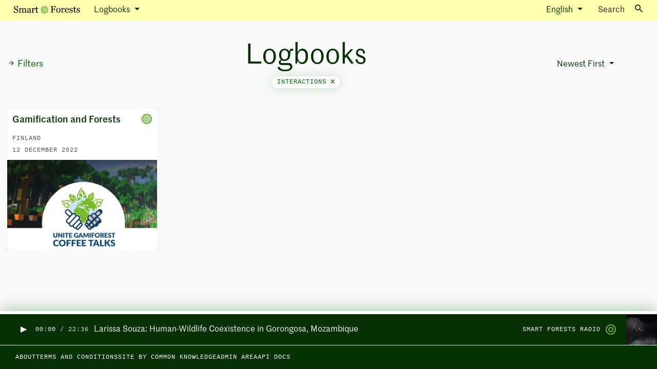

--- FILE ---
content_type: text/html; charset=utf-8
request_url: https://atlas.smartforests.net/en/logbooks/?filter=interactions
body_size: 12647
content:


<!DOCTYPE html>
<html class="no-js" lang="en">
    <head>
        <!-- Browser -->
        <script>document.documentElement.classList.remove('no-js')</script>
        <meta charset="utf-8" />
        <meta name="viewport" content="width=device-width, initial-scale=1" />

        <!-- SEO -->
        <link rel="shortcut icon" type="image/png" href="https://fra1.digitaloceanspaces.com/smartforests/img/favicon.png">
        




<title>Logbooks — Smart Forests Atlas</title>
<link rel="canonical" href="http://atlas.smartforests.net/en/logbooks/">
<meta name="description" content="A living archive and virtual fieldsite exploring how digital technologies are transforming forests." />







<meta property="og:title" content="Logbooks — Smart Forests Atlas" />
<meta property="og:description" content="A living archive and virtual fieldsite exploring how digital technologies are transforming forests." />
<meta property="og:image" content="https://fra1.digitaloceanspaces.com/smartforests/images/smart-forests-home.original.jpg" />
<meta property="og:site_name" content="Smart Forests Atlas" />
<meta property="og:url" content="http://atlas.smartforests.net/en/logbooks/" />
<meta property="og:type" content="website" />









<meta name="twitter:card" content="summary" />
<meta name="twitter:title" content="Logbooks — Smart Forests Atlas">
<meta name="twitter:image" content="https://fra1.digitaloceanspaces.com/smartforests/images/smart-forests-home.original.jpg">
<meta name="twitter:description" content="A living archive and virtual fieldsite exploring how digital technologies are transforming forests.">
<meta name="twitter:site" content="@planetarypraxis" />






        
        <!-- JS -->
        <script defer src="https://cdnjs.cloudflare.com/ajax/libs/jquery/3.1.1/jquery.min.js"></script>
        <script defer src="https://cdn.jsdelivr.net/npm/@hotwired/turbo@7.3.0/dist/turbo.es2017-umd.min.js"></script>
        <script defer src="https://cdn.jsdelivr.net/npm/bootstrap@5.0.1/dist/js/bootstrap.bundle.min.js" integrity="sha384-gtEjrD/SeCtmISkJkNUaaKMoLD0//ElJ19smozuHV6z3Iehds+3Ulb9Bn9Plx0x4" crossorigin="anonymous"></script>
        <script defer src="https://cdnjs.cloudflare.com/ajax/libs/lodash.js/4.17.19/lodash.min.js"></script>
        <script defer src="https://fra1.digitaloceanspaces.com/smartforests/js/filters.js"></script>
        <script defer src="https://fra1.digitaloceanspaces.com/smartforests/js/sidebar.js"></script>
        <script defer type="module" src="https://fra1.digitaloceanspaces.com/smartforests/js/tag_cloud.js"></script>
        
<!-- The script below is managed via cookie consent -->
<script type="text/plain" data-category="analytics">
  console.log('Initializing Posthog');

  const toolbarJSON = new URLSearchParams(window.location.hash.substring(1)).get(
    "__posthog"
  );
  if (toolbarJSON) {
    window.toolbarJSON = toolbarJSON;
  }

  !function(t,e){var o,n,p,r;e.__SV||(window.posthog=e,e._i=[],e.init=function(i,s,a){function g(t,e){var o=e.split(".");2==o.length&&(t=t[o[0]],e=o[1]),t[e]=function(){t.push([e].concat(Array.prototype.slice.call(arguments,0)))}}(p=t.createElement("script")).type="text/javascript",p.async=!0,p.src=s.api_host+"/static/array.js",(r=t.getElementsByTagName("script")[0]).parentNode.insertBefore(p,r);var u=e;for(void 0!==a?u=e[a]=[]:a="posthog",u.people=u.people||[],u.toString=function(t){var e="posthog";return"posthog"!==a&&(e+="."+a),t||(e+=" (stub)"),e},u.people.toString=function(){return u.toString(1)+".people (stub)"},o="capture identify alias people.set people.set_once set_config register register_once unregister opt_out_capturing has_opted_out_capturing opt_in_capturing reset isFeatureEnabled onFeatureFlags".split(" "),n=0;n<o.length;n++)g(u,o[n]);e._i.push([i,s,a])},e.__SV=1)}(document,window.posthog||[]);
  posthog.init("phc_3PiHLH3uXu9slhriSemQTebUtfo6z1SnuFaXUeaTifS", {
    api_host: "https://app.posthog.com",
    autocapture: true,
    loaded: (posthog) => {
      if ("False" == "True") {
        // Permanently opt out all devs from analytics, if they ever run the system in debug mode
        posthog.opt_out_capturing()
      }

      // Capture visits mediated by Turbo
      window.addEventListener('turbo:load', () => {
        posthog.capture('$pageview')
        if (window.toolbarJSON && !document.getElementById("__POSTHOG_TOOLBAR__")) {
          window.localStorage.removeItem("_postHogToolbarParams");
          window.posthog.loadToolbar(JSON.parse(window.toolbarJSON));
        }
      })
    }
  })
</script>


        <script src="https://fra1.digitaloceanspaces.com/smartforests/main-d76a9f2a82b425c2a3cd.js" defer></script>
        
    <script defer
            src="https://unpkg.com/infinite-scroll@3/dist/infinite-scroll.pkgd.min.js"></script>
    <script defer
            src="https://cdn.jsdelivr.net/npm/masonry-layout@4/dist/masonry.pkgd.min.js"
            crossorigin="anonymous"></script>
    <script defer src="https://fra1.digitaloceanspaces.com/smartforests/js/masonry.js"></script>

        <title>Logbooks — Smart Forests Atlas</title>

        
        <!-- CSS -->
        <link href="https://fra1.digitaloceanspaces.com/smartforests/main-3f65d3e0225c96886e51.css" rel="stylesheet" defer/>
        <link rel="preconnect" href="https://fonts.gstatic.com">
        <link href="https://fonts.googleapis.com/css2?family=Bitter:wght@300&family=Open+Sans:ital,wght@0,400;0,700;1,400&display=swap" rel="stylesheet">
        <link href="https://cdn.jsdelivr.net/gh/orestbida/cookieconsent@3.0.1/dist/cookieconsent.css" rel="stylesheet">
        
        
    </head>

    <body class="min-vh-100   app-logbooks model-logbookindexpage ">
        
        <script id="routing_configuration" type="application/json">"http://atlas.smartforests.net/en/logbooks/"</script>
        <script type="application/json" id="model-info">
          { 
            "app_label": "logbooks",
            "model": "logbookindexpage",
            "page_id": "213"
          }
        </script>
        
        <script type="application/javascript">
          window.LANGUAGE_CODE = ("en" || "en").split('-')[0]
        </script>
        <div id='wagtailuserbar-data-turbo-permanent-wrapper' data-turbo-permanent>
          
        </div>
        
          
            

<button class="text-white btn btn-link d-none featured-episode" title="Play episode: Larissa Souza: Human-Wildlife Coexistence in Gorongosa, Mozambique" type="button" aria-controls="radioPlayer"  data-smartforests-should-preload-episode  data-smartforests-radio-play-button data-smartforests-audio="https://fra1.digitaloceanspaces.com/smartforests/media/Smart_Forest_Radio_-_Larissa_Souza.mp3" data-smartforests-page-url="/en/radio/larissa-souza/" data-smartforests-owner="" data-smartforests-last-published-at="10/29/2025" data-smartforests-title="Larissa Souza: Human-Wildlife Coexistence in Gorongosa, Mozambique" data-smartforests-image="https://fra1.digitaloceanspaces.com/smartforests/original_images/GorongosaNationalPark_HumanWildlifeCoexistence_crop.png">
    
    <img class="play-button" style="width: 20px" src="https://fra1.digitaloceanspaces.com/smartforests/img/button-play-dark.svg" alt="Play episode: Larissa Souza: Human-Wildlife Coexistence in Gorongosa, Mozambique"/>
    <img class="pause-button d-none" style="width: 20px" src="https://fra1.digitaloceanspaces.com/smartforests/img/button-pause-dark.svg" alt="Pause episode: Larissa Souza: Human-Wildlife Coexistence in Gorongosa, Mozambique"/>
    
</button>


          
        

        <div
        class="offcanvas offcanvas-end d-flex flex-column h-100 overflow-auto"
        tabindex="-1"
        id="tagpanel-offcanvas"
        aria-labelledby="offcanvasLabel"
        data-bs-scroll="true"
        data-bs-backdrop="false"
        data-turbo-permanent
        >
            <turbo-frame id="tagpanel-turboframe" target="_top"  class="d-flex flex-column h-100">
              <!-- Default HTML -->
              <div class="offcanvas-header text-dark-green">
                <div>
                  <div class="microcopy-small">
                    Tag
                  </div>
              
                  <h5 class="offcanvas-title text-capitalize text-reset fw-bold mt-1" id="offcanvasLabel">
                    Loading...
                  </h5>
                </div>
                
                <button type="button" class="btn-close text-reset" data-bs-dismiss="offcanvas" aria-label='Close'></button>
              </div>
            </turbo-frame>
        </div>

        
          
            

<nav class="navbar py-0 fixed-top navbar-expand-lg navbar-light bg-faded-yellow">
    <div class="container-fluid">
        <!-- Mobile logo -->
        <div class="mobile-menu-wrapper d-flex justify-content-between">
        <a class="d-flex d-lg-none navbar-brand text-black fw-normal text-decoration-none align-items-center" href="/en/">
            <div class="d-flex align-items-center">
                <img src="https://fra1.digitaloceanspaces.com/smartforests/img/smart-forests-logo.svg" />
            </div>
        </a>

        <!-- Mobile right-side hamburger icon -->
        <button class="navbar-toggler fs-6 border-0 pe-0" type="button" data-bs-toggle="collapse" data-bs-target="#navbarSupportedContent" aria-controls="navbarSupportedContent" aria-expanded="false" aria-label='Toggle navigation'>
            <span class="navbar-toggler-icon"></span>
        </button>
      </div>
        <!-- All dropdowns -->
        <div class="collapse navbar-collapse mx-n3 mx-lg-0" id="navbarSupportedContent">
          <ul class="navbar-nav me-auto align-items-center w-100">
              <!-- Mobile menu items -->
              <li class="nav-item d-lg-none border-bottom border-soft-green p-2 w-100">
                  <a class="text-dark-green text-decoration-none d-flex justify-content-between align-items-center px-2" href="/en/logbooks/">
                      <span>Logbooks</span>
                      <img src="https://fra1.digitaloceanspaces.com/smartforests/img/logbooks.svg" />
                  </a>
              </li>
              <li class="nav-item d-lg-none border-bottom border-soft-green p-2 w-100">
                <a class="text-dark-green text-decoration-none d-flex justify-content-between align-items-center px-2" href="/en/stories/">
                    <span>Stories</span>
                    <img src="https://fra1.digitaloceanspaces.com/smartforests/img/stories.svg" />
                </a>
              </li>
              <li class="nav-item d-lg-none border-bottom border-soft-green p-2 w-100">
                <a class="text-dark-green text-decoration-none d-flex justify-content-between align-items-center px-2" href="/en/map/">
                  <span>Map</span>
                  <img src="https://fra1.digitaloceanspaces.com/smartforests/img/map.svg" />
                </a>
              </li>
              <li class="nav-item d-lg-none border-bottom border-soft-green p-2 w-100">
                  <a class="text-dark-green text-decoration-none d-flex justify-content-between align-items-center px-2" href="/en/radio/">
                    <span>Radio</span>
                    <img src="https://fra1.digitaloceanspaces.com/smartforests/img/radio.svg" />
                  </a>
              </li>
              <li class="nav-item d-lg-none border-bottom border-soft-green p-2 w-100">
                  <a class="text-dark-green text-decoration-none d-flex justify-content-between align-items-center px-2" href="/en/contributors/">
                    <span>Contributors</span>
                  </a>
              </li>
              <li class="nav-item d-lg-none p-2 text-truncate border-bottom border-soft-green overflow-hidden w-100">
                  
                  <a class="text-dark-green text-decoration-none d-flex justify-content-between align-items-center px-2" href="/en/about/">
                      About
                  </a>
                  
              </li>
              <!-- Language picker -->
              
              
              <li class="nav-item dropdown d-lg-none w-100">
                <span data-bs-toggle="dropdown" class='
                  dropdown-toggle bg-white shadow-none
                  px-3 py-2
                  text-dark-green text-decoration-none d-flex justify-content-between align-items-center px-2
                  border-bottom border-soft-green
                '>
                  
                  English
                </span>
                <ul class="submenu dropdown-menu p-0 border-0">
                  
                    
                      
                      <li class='fs-body-text dropdown-item border-bottom border-soft-green px-3 py-2 w-100'>
                        
                        <a rel="alternate" hreflang="" href="/pt/diarios-de-bordo/?filter=interaccoes" data-turbo="false">
                          <span>Português (Portuguese)</span>
                        </a>
                      </li>
                    
                  
                    
                      
                      <li class='fs-body-text dropdown-item border-bottom border-soft-green px-3 py-2 w-100'>
                        
                        <a rel="alternate" hreflang="" href="/es/bitacoras/?filter=interacciones" data-turbo="false">
                          <span>Español (Spanish)</span>
                        </a>
                      </li>
                    
                  
                    
                      
                      <li class='fs-body-text dropdown-item border-bottom border-soft-green px-3 py-2 w-100'>
                        
                        <a rel="alternate" hreflang="" href="/fr/journaux-de-bord/?filter=interactions" data-turbo="false">
                          <span>Français (French)</span>
                        </a>
                      </li>
                    
                  
                    
                      
                      <li class='fs-body-text dropdown-item border-bottom border-soft-green px-3 py-2 w-100'>
                        
                        <a rel="alternate" hreflang="" href="/id/buku-catatan/?filter=interaksi" data-turbo="false">
                          <span>Bahasa Indonesia (Indonesian)</span>
                        </a>
                      </li>
                    
                  
                    
                      
                      <li class='fs-body-text dropdown-item border-bottom border-soft-green px-3 py-2 w-100'>
                        
                        <a rel="alternate" hreflang="" href="/hi/logbooks/?filter=interactions" data-turbo="false">
                          <span>हिंदी (Hindi)</span>
                        </a>
                      </li>
                    
                  
                </ul>
              </li>
              
              
              <!--  -->
              <li class="nav-item d-lg-none border-bottom border-soft-green p-2 w-100">
                  <a class="text-dark-green fs-body-text text-decoration-none px-2 d-flex justify-content-between align-items-center" href="#" data-bs-toggle="modal" data-bs-target="#searchToggle" aria-controls="searchToggle" aria-expanded="false" aria-label="Toggle search">
                    Search <i class="ms-2 icon icon-13 bg-dark icon-search"></i>
                  </a>
              </li>
              <!-- Desktop nav dropdown -->
              <li class="container-fluid d-none d-lg-block">
                  <div class='row'>
                    <!-- Left hand segment of desktop nav -->
                    <div class='
                      col col-3 d-flex align-items-center
                    '>
                      <!-- Desktop logo -->
                      <a class="navbar-brand text-black fw-normal text-decoration-none" href="/en/">
                          <img src="https://fra1.digitaloceanspaces.com/smartforests/img/smart-forests-logo.svg" />
                      </a>
                      <!-- Dropdown button -->
                      <div class='dropdown dropdown-fixed-width'>
                        <a class="
                          dropdown-toggle
                          fw-normal nav-link text-dark-green
                        " href="#"
                          id="navbarDropdown"
                          role="button"
                          data-bs-toggle="dropdown"
                          aria-expanded="false"
                        >
                          
                            Logbooks
                          
                        </a>
                        <!-- Dropdown items -->
                        <ul class="dropdown-menu border-0 fs-body-text mt-0 bg-off-white shadow-sm" aria-labelledby="navbarDropdown">
                          <li>
                            <a class="dropdown-item text-dark-green d-flex justify-content-between align-items-center" href="/en/logbooks/">
                                <span>Logbooks</span>
                                <img src="https://fra1.digitaloceanspaces.com/smartforests/img/logbooks.svg" />
                            </a>
                          </li>
                          <li>
                              <a class="dropdown-item text-dark-green d-flex justify-content-between align-items-center" href="/en/stories/">
                                  <span>Stories</span>
                                  <img src="https://fra1.digitaloceanspaces.com/smartforests/img/stories.svg" />
                              </a>
                          </li>
                          <li>
                              <a class="dropdown-item text-dark-green d-flex justify-content-between align-items-center" href="/en/map/">
                                <span>Map</span>
                                <img src="https://fra1.digitaloceanspaces.com/smartforests/img/map.svg" />
                              </a>
                          </li>
                          <li>
                              <a class="dropdown-item text-dark-green d-flex justify-content-between align-items-center" href="/en/radio/">
                                <span>Radio</span>
                                <img src="https://fra1.digitaloceanspaces.com/smartforests/img/radio.svg" />
                              </a>
                          </li>
                          <li>
                              <a class="dropdown-item text-dark-green d-flex justify-content-between align-items-center" href="/en/contributors/">
                                <span>Contributors</span>
                              </a>
                          </li>
                          
                            <li><a class="dropdown-item text-dark-green" href="/en/about/">About</a></li>
                          
                        </ul>
                      </div>
                    </div>
                    <!-- Middle section for page title -->
                    <div class='col col-5 d-flex align-items-center ps-0'>
                      
                      
                      
                    </div>  
                    <!-- Right hand section for other links -->
                    <div class='col col-4 d-flex align-items-center justify-content-end'>
                      
                      
                      <!-- Language picker -->
                      <div class="dropdown me-3">
                        <a class="fw-normal nav-link dropdown-toggle text-dark-green" href="#" id="languageSelector" role="button" data-bs-toggle="dropdown" aria-expanded="false">
                          
                          English
                        </a>
                        <ul class="dropdown-menu border-0 mt-0 bg-off-white shadow-sm" aria-labelledby="languageSelector" style="left:auto;right:0">
                          
                            
                              
                              <li>
                                
                                <a rel="alternate" hreflang="" href="/pt/diarios-de-bordo/?filter=interaccoes" class="dropdown-item text-dark-green d-flex justify-content-between align-items-center" data-turbo="false">
                                  <span>Português (Portuguese)</span>
                                </a>
                              </li>
                            
                          
                            
                              
                              <li>
                                
                                <a rel="alternate" hreflang="" href="/es/bitacoras/?filter=interacciones" class="dropdown-item text-dark-green d-flex justify-content-between align-items-center" data-turbo="false">
                                  <span>Español (Spanish)</span>
                                </a>
                              </li>
                            
                          
                            
                              
                              <li>
                                
                                <a rel="alternate" hreflang="" href="/fr/journaux-de-bord/?filter=interactions" class="dropdown-item text-dark-green d-flex justify-content-between align-items-center" data-turbo="false">
                                  <span>Français (French)</span>
                                </a>
                              </li>
                            
                          
                            
                              
                              <li>
                                
                                <a rel="alternate" hreflang="" href="/id/buku-catatan/?filter=interaksi" class="dropdown-item text-dark-green d-flex justify-content-between align-items-center" data-turbo="false">
                                  <span>Bahasa Indonesia (Indonesian)</span>
                                </a>
                              </li>
                            
                          
                            
                              
                              <li>
                                
                                <a rel="alternate" hreflang="" href="/hi/logbooks/?filter=interactions" class="dropdown-item text-dark-green d-flex justify-content-between align-items-center" data-turbo="false">
                                  <span>हिंदी (Hindi)</span>
                                </a>
                              </li>
                            
                          
                        </ul>
                      </div>
                      
                      
                      <!-- -->
                      <button class="btn p-0 text-nowrap fs-body-text" type="button" data-bs-toggle="modal" data-bs-target="#searchToggle" aria-controls="searchToggle" aria-expanded="false" aria-label="Toggle search">
                        Search<i class="ms-3 icon bg-dark icon-search"></i>
                      </button>
                  </div>
              </li>
          </ul>
      </div>
    </div>
</nav>
<form data-turbo-cache="false" data-bs-backdrop="false" data-autofocus-show="1" class="modal fade" id="searchToggle" tabindex="-1" aria-labelledby="searchModalLabel" aria-hidden="true">
  <div class="modal-dialog">
      <div class="modal-content">
          <div class="modal-body bg-darkgrey red-shadow">
              <h5 id="searchModalLabel" class="modal-title sr-only">
                  Search
              </h5>
              <div class="input-group input-group-focus">
                  <input id="search-box" name="query" tabindex="1" autofocus="" class="form-control border-start-0 text-naturalcase heading-medium" autocapitalize="off" autocomplete="off" aria-label="Search">
                  <button type="button" class="input-group-text bg-white d-flex align-items-center justify-content-center p3">
                      <i class="icon icon-search icon-2 bg-dark-green"></i>
                  </button>
                  <button type="button" class="input-group-text bg-white d-flex align-items-center justify-content-center p3">
                      <i class="icon icon-close icon-2 bg-dark-green"></i>
                  </button>
              </div>
          </div>
          <div class="modal-body p-0">
              <turbo-frame id="search-results" target="_top"></turbo-frame>
              <!-- "Loading" copy for search results box-->
              <div id="search-results-loading" style="display:none">
                  Loading...
              </div>
          </div>
      </div>
  </div>
</form>
            <div class='mb-5'>
              <!-- Spacer for the floating header -->
            </div>
          

          <div class='flex-grow filter-page'>
          
    <!-- Filter sidepanel --> 
        <div id='filters'
             class="offcanvas offcanvas-start"
             tabindex="-1"
             aria-labelledby="offcanvasLabel">
            <div class="offcanvas-header d-flex align-items-center justify-content-end cursor-pointer"
                 data-bs-dismiss="offcanvas">
                <svg class='d-inline-block'
                     width="15"
                     height="15"
                     viewBox="0 0 14 14"
                     fill="none"
                     xmlns="http://www.w3.org/2000/svg">
                    <path d="M7.00033 2.33334L7.82283 3.15584L4.56783 6.41668H11.667V7.58334H4.56783L7.82283 10.8442L7.00033 11.6667L2.33366 7.00001L7.00033 2.33334Z" fill="#043003"/>
                </svg>
                <!-- TODO: fix this bug properly (remove the onclick hack) -->
                <!-- Problem: selecting a filter then going back breaks the offcanvas show/hide buttons -->
                <a class="offcanvas-title d-inline-block ms-2" id="offcanvasLabel"
                    onclick="$('.offcanvas').removeClass('show');$('.modal-backdrop').remove()"
                >Filters</a>
            </div>
            <div class="offcanvas-body">
                <div class="p-3">
                    <h3 class="fw-bold">Tags</h3>
                    


  <h4 class="text-uppercase fw-normal font-monospace fs-7 mb-0">5</h4>
  <div class="font-monospace pb-3 fs-7">
    
      <div>
        <a
          class="mb-1 filter-tag "
          href="?filter=5g"
          data-filter-tag="5g"
        >
          5G
        </a>
      </div>
    
  </div>

  <h4 class="text-uppercase fw-normal font-monospace fs-7 mb-0">a</h4>
  <div class="font-monospace pb-3 fs-7">
    
      <div>
        <a
          class="mb-1 filter-tag "
          href="?filter=acoustics"
          data-filter-tag="acoustics"
        >
          acoustics
        </a>
      </div>
    
      <div>
        <a
          class="mb-1 filter-tag "
          href="?filter=afforestation"
          data-filter-tag="afforestation"
        >
          afforestation
        </a>
      </div>
    
      <div>
        <a
          class="mb-1 filter-tag "
          href="?filter=agriculture"
          data-filter-tag="agriculture"
        >
          agriculture
        </a>
      </div>
    
      <div>
        <a
          class="mb-1 filter-tag "
          href="?filter=agro-forestry"
          data-filter-tag="agro-forestry"
        >
          agro-forestry
        </a>
      </div>
    
      <div>
        <a
          class="mb-1 filter-tag "
          href="?filter=alert"
          data-filter-tag="alert"
        >
          alert
        </a>
      </div>
    
      <div>
        <a
          class="mb-1 filter-tag "
          href="?filter=algorithm"
          data-filter-tag="algorithm"
        >
          algorithm
        </a>
      </div>
    
      <div>
        <a
          class="mb-1 filter-tag "
          href="?filter=anti-colonial"
          data-filter-tag="anti-colonial"
        >
          anti-colonial
        </a>
      </div>
    
      <div>
        <a
          class="mb-1 filter-tag "
          href="?filter=anti-poaching"
          data-filter-tag="anti-poaching"
        >
          anti-poaching
        </a>
      </div>
    
      <div>
        <a
          class="mb-1 filter-tag "
          href="?filter=app"
          data-filter-tag="app"
        >
          app
        </a>
      </div>
    
      <div>
        <a
          class="mb-1 filter-tag "
          href="?filter=art"
          data-filter-tag="art"
        >
          art
        </a>
      </div>
    
      <div>
        <a
          class="mb-1 filter-tag "
          href="?filter=artificial-intelligence"
          data-filter-tag="artificial-intelligence"
        >
          artificial intelligence
        </a>
      </div>
    
      <div>
        <a
          class="mb-1 filter-tag "
          href="?filter=augmented-reality"
          data-filter-tag="augmented-reality"
        >
          augmented reality
        </a>
      </div>
    
      <div>
        <a
          class="mb-1 filter-tag "
          href="?filter=automation"
          data-filter-tag="automation"
        >
          automation
        </a>
      </div>
    
  </div>

  <h4 class="text-uppercase fw-normal font-monospace fs-7 mb-0">A</h4>
  <div class="font-monospace pb-3 fs-7">
    
      <div>
        <a
          class="mb-1 filter-tag "
          href="?filter=amazon-rainforest"
          data-filter-tag="amazon-rainforest"
        >
          Amazon rainforest
        </a>
      </div>
    
      <div>
        <a
          class="mb-1 filter-tag "
          href="?filter=anthropocene"
          data-filter-tag="anthropocene"
        >
          Anthropocene
        </a>
      </div>
    
      <div>
        <a
          class="mb-1 filter-tag "
          href="?filter=atlantic-forest"
          data-filter-tag="atlantic-forest"
        >
          Atlantic Forest
        </a>
      </div>
    
  </div>

  <h4 class="text-uppercase fw-normal font-monospace fs-7 mb-0">b</h4>
  <div class="font-monospace pb-3 fs-7">
    
      <div>
        <a
          class="mb-1 filter-tag "
          href="?filter=big-data"
          data-filter-tag="big-data"
        >
          big data
        </a>
      </div>
    
      <div>
        <a
          class="mb-1 filter-tag "
          href="?filter=big-tech"
          data-filter-tag="big-tech"
        >
          big tech
        </a>
      </div>
    
      <div>
        <a
          class="mb-1 filter-tag "
          href="?filter=bioacoustics"
          data-filter-tag="bioacoustics"
        >
          bioacoustics
        </a>
      </div>
    
      <div>
        <a
          class="mb-1 filter-tag "
          href="?filter=biodiversity"
          data-filter-tag="biodiversity"
        >
          biodiversity
        </a>
      </div>
    
      <div>
        <a
          class="mb-1 filter-tag "
          href="?filter=blockchain"
          data-filter-tag="blockchain"
        >
          blockchain
        </a>
      </div>
    
      <div>
        <a
          class="mb-1 filter-tag "
          href="?filter=building-dialogues"
          data-filter-tag="building-dialogues"
        >
          building dialogues
        </a>
      </div>
    
  </div>

  <h4 class="text-uppercase fw-normal font-monospace fs-7 mb-0">B</h4>
  <div class="font-monospace pb-3 fs-7">
    
      <div>
        <a
          class="mb-1 filter-tag "
          href="?filter=brood-x"
          data-filter-tag="brood-x"
        >
          Brood X
        </a>
      </div>
    
      <div>
        <a
          class="mb-1 filter-tag "
          href="?filter=bujang-raba"
          data-filter-tag="bujang-raba"
        >
          Bujang Raba
        </a>
      </div>
    
  </div>

  <h4 class="text-uppercase fw-normal font-monospace fs-7 mb-0">c</h4>
  <div class="font-monospace pb-3 fs-7">
    
      <div>
        <a
          class="mb-1 filter-tag "
          href="?filter=cacao"
          data-filter-tag="cacao"
        >
          cacao
        </a>
      </div>
    
      <div>
        <a
          class="mb-1 filter-tag "
          href="?filter=camera-traps"
          data-filter-tag="camera-traps"
        >
          camera traps
        </a>
      </div>
    
      <div>
        <a
          class="mb-1 filter-tag "
          href="?filter=carbon"
          data-filter-tag="carbon"
        >
          carbon
        </a>
      </div>
    
      <div>
        <a
          class="mb-1 filter-tag "
          href="?filter=carbon-markets"
          data-filter-tag="carbon-markets"
        >
          carbon markets
        </a>
      </div>
    
      <div>
        <a
          class="mb-1 filter-tag "
          href="?filter=carbon-monitoring"
          data-filter-tag="carbon-monitoring"
        >
          carbon monitoring
        </a>
      </div>
    
      <div>
        <a
          class="mb-1 filter-tag "
          href="?filter=carbon-offset"
          data-filter-tag="carbon-offset"
        >
          carbon offset
        </a>
      </div>
    
      <div>
        <a
          class="mb-1 filter-tag "
          href="?filter=certification"
          data-filter-tag="certification"
        >
          certification
        </a>
      </div>
    
      <div>
        <a
          class="mb-1 filter-tag "
          href="?filter=changing-climates"
          data-filter-tag="changing-climates"
        >
          changing climates
        </a>
      </div>
    
      <div>
        <a
          class="mb-1 filter-tag "
          href="?filter=cicadas"
          data-filter-tag="cicadas"
        >
          cicadas
        </a>
      </div>
    
      <div>
        <a
          class="mb-1 filter-tag "
          href="?filter=citizen-engagement"
          data-filter-tag="citizen-engagement"
        >
          citizen engagement
        </a>
      </div>
    
      <div>
        <a
          class="mb-1 filter-tag "
          href="?filter=citizen-science"
          data-filter-tag="citizen-science"
        >
          citizen science
        </a>
      </div>
    
      <div>
        <a
          class="mb-1 filter-tag "
          href="?filter=climate-change"
          data-filter-tag="climate-change"
        >
          climate change
        </a>
      </div>
    
      <div>
        <a
          class="mb-1 filter-tag "
          href="?filter=climate-emergency"
          data-filter-tag="climate-emergency"
        >
          climate emergency
        </a>
      </div>
    
      <div>
        <a
          class="mb-1 filter-tag "
          href="?filter=climate-politics"
          data-filter-tag="climate-politics"
        >
          climate politics
        </a>
      </div>
    
      <div>
        <a
          class="mb-1 filter-tag "
          href="?filter=climate-smart-forestry"
          data-filter-tag="climate-smart-forestry"
        >
          climate-smart forestry
        </a>
      </div>
    
      <div>
        <a
          class="mb-1 filter-tag "
          href="?filter=collaborations"
          data-filter-tag="collaborations"
        >
          collaborations
        </a>
      </div>
    
      <div>
        <a
          class="mb-1 filter-tag "
          href="?filter=collectivities"
          data-filter-tag="collectivities"
        >
          collectivities
        </a>
      </div>
    
      <div>
        <a
          class="mb-1 filter-tag "
          href="?filter=communication"
          data-filter-tag="communication"
        >
          communication
        </a>
      </div>
    
      <div>
        <a
          class="mb-1 filter-tag "
          href="?filter=community-forests"
          data-filter-tag="community-forests"
        >
          community forests
        </a>
      </div>
    
      <div>
        <a
          class="mb-1 filter-tag "
          href="?filter=community-knowledge"
          data-filter-tag="community-knowledge"
        >
          community knowledge
        </a>
      </div>
    
      <div>
        <a
          class="mb-1 filter-tag "
          href="?filter=community-practices"
          data-filter-tag="community-practices"
        >
          community practices
        </a>
      </div>
    
      <div>
        <a
          class="mb-1 filter-tag "
          href="?filter=community-programmes"
          data-filter-tag="community-programmes"
        >
          community programmes
        </a>
      </div>
    
      <div>
        <a
          class="mb-1 filter-tag "
          href="?filter=community-based-carbon"
          data-filter-tag="community-based-carbon"
        >
          community-based carbon
        </a>
      </div>
    
      <div>
        <a
          class="mb-1 filter-tag "
          href="?filter=community-led-carbon"
          data-filter-tag="community-led-carbon"
        >
          community-led carbon
        </a>
      </div>
    
      <div>
        <a
          class="mb-1 filter-tag "
          href="?filter=community-led-systems_1"
          data-filter-tag="community-led-systems_1"
        >
          community-led systems
        </a>
      </div>
    
      <div>
        <a
          class="mb-1 filter-tag "
          href="?filter=condor"
          data-filter-tag="condor"
        >
          condor
        </a>
      </div>
    
      <div>
        <a
          class="mb-1 filter-tag "
          href="?filter=conservation"
          data-filter-tag="conservation"
        >
          conservation
        </a>
      </div>
    
      <div>
        <a
          class="mb-1 filter-tag "
          href="?filter=conservation-grazing"
          data-filter-tag="conservation-grazing"
        >
          conservation grazing
        </a>
      </div>
    
      <div>
        <a
          class="mb-1 filter-tag "
          href="?filter=cosmopolitics"
          data-filter-tag="cosmopolitics"
        >
          cosmopolitics
        </a>
      </div>
    
      <div>
        <a
          class="mb-1 filter-tag "
          href="?filter=creativity"
          data-filter-tag="creativity"
        >
          creativity
        </a>
      </div>
    
      <div>
        <a
          class="mb-1 filter-tag "
          href="?filter=cryptocurrency"
          data-filter-tag="cryptocurrency"
        >
          cryptocurrency
        </a>
      </div>
    
  </div>

  <h4 class="text-uppercase fw-normal font-monospace fs-7 mb-0">C</h4>
  <div class="font-monospace pb-3 fs-7">
    
      <div>
        <a
          class="mb-1 filter-tag "
          href="?filter=cambridge"
          data-filter-tag="cambridge"
        >
          Cambridge
        </a>
      </div>
    
      <div>
        <a
          class="mb-1 filter-tag "
          href="?filter=cerrado"
          data-filter-tag="cerrado"
        >
          Cerrado
        </a>
      </div>
    
      <div>
        <a
          class="mb-1 filter-tag "
          href="?filter=chile"
          data-filter-tag="chile"
        >
          Chile
        </a>
      </div>
    
      <div>
        <a
          class="mb-1 filter-tag "
          href="?filter=cop27"
          data-filter-tag="cop27"
        >
          COP27
        </a>
      </div>
    
      <div>
        <a
          class="mb-1 filter-tag "
          href="?filter=cop28"
          data-filter-tag="cop28"
        >
          COP28
        </a>
      </div>
    
  </div>

  <h4 class="text-uppercase fw-normal font-monospace fs-7 mb-0">d</h4>
  <div class="font-monospace pb-3 fs-7">
    
      <div>
        <a
          class="mb-1 filter-tag "
          href="?filter=data-science"
          data-filter-tag="data-science"
        >
          data science
        </a>
      </div>
    
      <div>
        <a
          class="mb-1 filter-tag "
          href="?filter=data-sovereignty"
          data-filter-tag="data-sovereignty"
        >
          data sovereignty
        </a>
      </div>
    
      <div>
        <a
          class="mb-1 filter-tag "
          href="?filter=data-visualisation"
          data-filter-tag="data-visualisation"
        >
          data visualisation
        </a>
      </div>
    
      <div>
        <a
          class="mb-1 filter-tag "
          href="?filter=database"
          data-filter-tag="database"
        >
          database
        </a>
      </div>
    
      <div>
        <a
          class="mb-1 filter-tag "
          href="?filter=datafication"
          data-filter-tag="datafication"
        >
          datafication
        </a>
      </div>
    
      <div>
        <a
          class="mb-1 filter-tag "
          href="?filter=deforestation"
          data-filter-tag="deforestation"
        >
          deforestation
        </a>
      </div>
    
      <div>
        <a
          class="mb-1 filter-tag "
          href="?filter=dendrochronology"
          data-filter-tag="dendrochronology"
        >
          dendrochronology
        </a>
      </div>
    
      <div>
        <a
          class="mb-1 filter-tag "
          href="?filter=design"
          data-filter-tag="design"
        >
          design
        </a>
      </div>
    
      <div>
        <a
          class="mb-1 filter-tag "
          href="?filter=dialogue"
          data-filter-tag="dialogue"
        >
          dialogue
        </a>
      </div>
    
      <div>
        <a
          class="mb-1 filter-tag "
          href="?filter=digital-forests"
          data-filter-tag="digital-forests"
        >
          digital forests
        </a>
      </div>
    
      <div>
        <a
          class="mb-1 filter-tag "
          href="?filter=digital-gardening"
          data-filter-tag="digital-gardening"
        >
          digital gardening
        </a>
      </div>
    
      <div>
        <a
          class="mb-1 filter-tag "
          href="?filter=digital-infrastructures"
          data-filter-tag="digital-infrastructures"
        >
          digital infrastructures
        </a>
      </div>
    
      <div>
        <a
          class="mb-1 filter-tag "
          href="?filter=digital-maps_1"
          data-filter-tag="digital-maps_1"
        >
          digital maps
        </a>
      </div>
    
      <div>
        <a
          class="mb-1 filter-tag "
          href="?filter=digital-methods"
          data-filter-tag="digital-methods"
        >
          digital methods
        </a>
      </div>
    
      <div>
        <a
          class="mb-1 filter-tag "
          href="?filter=digital-platform"
          data-filter-tag="digital-platform"
        >
          digital platform
        </a>
      </div>
    
      <div>
        <a
          class="mb-1 filter-tag "
          href="?filter=digital-technologies"
          data-filter-tag="digital-technologies"
        >
          digital technologies
        </a>
      </div>
    
      <div>
        <a
          class="mb-1 filter-tag "
          href="?filter=digital-twins"
          data-filter-tag="digital-twins"
        >
          digital twins
        </a>
      </div>
    
      <div>
        <a
          class="mb-1 filter-tag "
          href="?filter=direct-seeding"
          data-filter-tag="direct-seeding"
        >
          direct seeding
        </a>
      </div>
    
      <div>
        <a
          class="mb-1 filter-tag "
          href="?filter=documentary"
          data-filter-tag="documentary"
        >
          documentary
        </a>
      </div>
    
      <div>
        <a
          class="mb-1 filter-tag "
          href="?filter=drone-seeding"
          data-filter-tag="drone-seeding"
        >
          drone seeding
        </a>
      </div>
    
      <div>
        <a
          class="mb-1 filter-tag "
          href="?filter=drones"
          data-filter-tag="drones"
        >
          drones
        </a>
      </div>
    
  </div>

  <h4 class="text-uppercase fw-normal font-monospace fs-7 mb-0">D</h4>
  <div class="font-monospace pb-3 fs-7">
    
      <div>
        <a
          class="mb-1 filter-tag "
          href="?filter=diy"
          data-filter-tag="diy"
        >
          DIY
        </a>
      </div>
    
      <div>
        <a
          class="mb-1 filter-tag "
          href="?filter=dna-barcoding"
          data-filter-tag="dna-barcoding"
        >
          DNA barcoding
        </a>
      </div>
    
  </div>

  <h4 class="text-uppercase fw-normal font-monospace fs-7 mb-0">e</h4>
  <div class="font-monospace pb-3 fs-7">
    
      <div>
        <a
          class="mb-1 filter-tag "
          href="?filter=eco-crafting"
          data-filter-tag="eco-crafting"
        >
          eco-crafting
        </a>
      </div>
    
      <div>
        <a
          class="mb-1 filter-tag "
          href="?filter=eco-crime"
          data-filter-tag="eco-crime"
        >
          eco-crime
        </a>
      </div>
    
      <div>
        <a
          class="mb-1 filter-tag "
          href="?filter=ecosystem-services"
          data-filter-tag="ecosystem-services"
        >
          ecosystem services
        </a>
      </div>
    
      <div>
        <a
          class="mb-1 filter-tag "
          href="?filter=energy"
          data-filter-tag="energy"
        >
          energy
        </a>
      </div>
    
      <div>
        <a
          class="mb-1 filter-tag "
          href="?filter=environmental-justice"
          data-filter-tag="environmental-justice"
        >
          environmental justice
        </a>
      </div>
    
      <div>
        <a
          class="mb-1 filter-tag "
          href="?filter=environmental-media"
          data-filter-tag="environmental-media"
        >
          environmental media
        </a>
      </div>
    
      <div>
        <a
          class="mb-1 filter-tag "
          href="?filter=experiencing-science"
          data-filter-tag="experiencing-science"
        >
          experiencing science
        </a>
      </div>
    
      <div>
        <a
          class="mb-1 filter-tag "
          href="?filter=experimental-documentary"
          data-filter-tag="experimental-documentary"
        >
          experimental documentary
        </a>
      </div>
    
      <div>
        <a
          class="mb-1 filter-tag "
          href="?filter=experimentation"
          data-filter-tag="experimentation"
        >
          experimentation
        </a>
      </div>
    
      <div>
        <a
          class="mb-1 filter-tag "
          href="?filter=extinction"
          data-filter-tag="extinction"
        >
          extinction
        </a>
      </div>
    
  </div>

  <h4 class="text-uppercase fw-normal font-monospace fs-7 mb-0">E</h4>
  <div class="font-monospace pb-3 fs-7">
    
      <div>
        <a
          class="mb-1 filter-tag "
          href="?filter=e-dna"
          data-filter-tag="e-dna"
        >
          E-DNA
        </a>
      </div>
    
  </div>

  <h4 class="text-uppercase fw-normal font-monospace fs-7 mb-0">f</h4>
  <div class="font-monospace pb-3 fs-7">
    
      <div>
        <a
          class="mb-1 filter-tag "
          href="?filter=field-school"
          data-filter-tag="field-school"
        >
          field school
        </a>
      </div>
    
      <div>
        <a
          class="mb-1 filter-tag "
          href="?filter=fieldwork"
          data-filter-tag="fieldwork"
        >
          fieldwork
        </a>
      </div>
    
      <div>
        <a
          class="mb-1 filter-tag "
          href="?filter=fire"
          data-filter-tag="fire"
        >
          fire
        </a>
      </div>
    
      <div>
        <a
          class="mb-1 filter-tag "
          href="?filter=forecasting"
          data-filter-tag="forecasting"
        >
          forecasting
        </a>
      </div>
    
      <div>
        <a
          class="mb-1 filter-tag "
          href="?filter=forest-data"
          data-filter-tag="forest-data"
        >
          forest data
        </a>
      </div>
    
      <div>
        <a
          class="mb-1 filter-tag "
          href="?filter=forest-dynamics"
          data-filter-tag="forest-dynamics"
        >
          forest dynamics
        </a>
      </div>
    
      <div>
        <a
          class="mb-1 filter-tag "
          href="?filter=forest-ecology"
          data-filter-tag="forest-ecology"
        >
          forest ecology
        </a>
      </div>
    
      <div>
        <a
          class="mb-1 filter-tag "
          href="?filter=forest-fire"
          data-filter-tag="forest-fire"
        >
          forest fire
        </a>
      </div>
    
      <div>
        <a
          class="mb-1 filter-tag "
          href="?filter=forest-management"
          data-filter-tag="forest-management"
        >
          forest management
        </a>
      </div>
    
      <div>
        <a
          class="mb-1 filter-tag "
          href="?filter=forest-meaning"
          data-filter-tag="forest-meaning"
        >
          forest meaning
        </a>
      </div>
    
      <div>
        <a
          class="mb-1 filter-tag "
          href="?filter=forest-monitoring"
          data-filter-tag="forest-monitoring"
        >
          forest monitoring
        </a>
      </div>
    
      <div>
        <a
          class="mb-1 filter-tag "
          href="?filter=forestry-40"
          data-filter-tag="forestry-40"
        >
          forestry 4.0
        </a>
      </div>
    
      <div>
        <a
          class="mb-1 filter-tag "
          href="?filter=forestry-work"
          data-filter-tag="forestry-work"
        >
          forestry work
        </a>
      </div>
    
      <div>
        <a
          class="mb-1 filter-tag "
          href="?filter=fungi"
          data-filter-tag="fungi"
        >
          fungi
        </a>
      </div>
    
      <div>
        <a
          class="mb-1 filter-tag "
          href="?filter=future-forest"
          data-filter-tag="future-forest"
        >
          future forest
        </a>
      </div>
    
      <div>
        <a
          class="mb-1 filter-tag "
          href="?filter=futures"
          data-filter-tag="futures"
        >
          futures
        </a>
      </div>
    
  </div>

  <h4 class="text-uppercase fw-normal font-monospace fs-7 mb-0">g</h4>
  <div class="font-monospace pb-3 fs-7">
    
      <div>
        <a
          class="mb-1 filter-tag "
          href="?filter=games"
          data-filter-tag="games"
        >
          games
        </a>
      </div>
    
      <div>
        <a
          class="mb-1 filter-tag "
          href="?filter=gamification"
          data-filter-tag="gamification"
        >
          gamification
        </a>
      </div>
    
      <div>
        <a
          class="mb-1 filter-tag "
          href="?filter=geology"
          data-filter-tag="geology"
        >
          geology
        </a>
      </div>
    
      <div>
        <a
          class="mb-1 filter-tag "
          href="?filter=geospatial"
          data-filter-tag="geospatial"
        >
          geospatial
        </a>
      </div>
    
      <div>
        <a
          class="mb-1 filter-tag "
          href="?filter=governance"
          data-filter-tag="governance"
        >
          governance
        </a>
      </div>
    
      <div>
        <a
          class="mb-1 filter-tag "
          href="?filter=green-benefits"
          data-filter-tag="green-benefits"
        >
          green benefits
        </a>
      </div>
    
      <div>
        <a
          class="mb-1 filter-tag "
          href="?filter=green-infrastructure"
          data-filter-tag="green-infrastructure"
        >
          green infrastructure
        </a>
      </div>
    
      <div>
        <a
          class="mb-1 filter-tag "
          href="?filter=gunshots"
          data-filter-tag="gunshots"
        >
          gunshots
        </a>
      </div>
    
  </div>

  <h4 class="text-uppercase fw-normal font-monospace fs-7 mb-0">h</h4>
  <div class="font-monospace pb-3 fs-7">
    
      <div>
        <a
          class="mb-1 filter-tag "
          href="?filter=heritage"
          data-filter-tag="heritage"
        >
          heritage
        </a>
      </div>
    
      <div>
        <a
          class="mb-1 filter-tag "
          href="?filter=hydrology"
          data-filter-tag="hydrology"
        >
          hydrology
        </a>
      </div>
    
  </div>

  <h4 class="text-uppercase fw-normal font-monospace fs-7 mb-0">i</h4>
  <div class="font-monospace pb-3 fs-7">
    
      <div>
        <a
          class="mb-1 filter-tag "
          href="?filter=illegal-logging"
          data-filter-tag="illegal-logging"
        >
          illegal logging
        </a>
      </div>
    
      <div>
        <a
          class="mb-1 filter-tag "
          href="?filter=immersion"
          data-filter-tag="immersion"
        >
          immersion
        </a>
      </div>
    
      <div>
        <a
          class="mb-1 filter-tag "
          href="?filter=inclusion"
          data-filter-tag="inclusion"
        >
          inclusion
        </a>
      </div>
    
      <div>
        <a
          class="mb-1 filter-tag "
          href="?filter=indicators"
          data-filter-tag="indicators"
        >
          indicators
        </a>
      </div>
    
      <div>
        <a
          class="mb-1 filter-tag "
          href="?filter=industry-40"
          data-filter-tag="industry-40"
        >
          industry 4.0
        </a>
      </div>
    
      <div>
        <a
          class="mb-1 filter-tag active"
          href="?filter=interactions"
          data-filter-tag="interactions"
        >
          interactions
        </a>
      </div>
    
      <div>
        <a
          class="mb-1 filter-tag "
          href="?filter=internet-of-things"
          data-filter-tag="internet-of-things"
        >
          internet of things
        </a>
      </div>
    
      <div>
        <a
          class="mb-1 filter-tag "
          href="?filter=islands"
          data-filter-tag="islands"
        >
          islands
        </a>
      </div>
    
  </div>

  <h4 class="text-uppercase fw-normal font-monospace fs-7 mb-0">I</h4>
  <div class="font-monospace pb-3 fs-7">
    
      <div>
        <a
          class="mb-1 filter-tag "
          href="?filter=india"
          data-filter-tag="india"
        >
          India
        </a>
      </div>
    
      <div>
        <a
          class="mb-1 filter-tag "
          href="?filter=indigenous-communities"
          data-filter-tag="indigenous-communities"
        >
          Indigenous communities
        </a>
      </div>
    
      <div>
        <a
          class="mb-1 filter-tag "
          href="?filter=indigenous-culture"
          data-filter-tag="indigenous-culture"
        >
          Indigenous culture
        </a>
      </div>
    
      <div>
        <a
          class="mb-1 filter-tag "
          href="?filter=indigenous-rights"
          data-filter-tag="indigenous-rights"
        >
          Indigenous rights
        </a>
      </div>
    
      <div>
        <a
          class="mb-1 filter-tag "
          href="?filter=indigenous-science"
          data-filter-tag="indigenous-science"
        >
          Indigenous science
        </a>
      </div>
    
      <div>
        <a
          class="mb-1 filter-tag "
          href="?filter=indigenous-women"
          data-filter-tag="indigenous-women"
        >
          Indigenous women
        </a>
      </div>
    
      <div>
        <a
          class="mb-1 filter-tag "
          href="?filter=indonesia"
          data-filter-tag="indonesia"
        >
          Indonesia
        </a>
      </div>
    
      <div>
        <a
          class="mb-1 filter-tag "
          href="?filter=internet-of-nature"
          data-filter-tag="internet-of-nature"
        >
          Internet of Nature
        </a>
      </div>
    
      <div>
        <a
          class="mb-1 filter-tag "
          href="?filter=iot"
          data-filter-tag="iot"
        >
          IoT
        </a>
      </div>
    
  </div>

  <h4 class="text-uppercase fw-normal font-monospace fs-7 mb-0">l</h4>
  <div class="font-monospace pb-3 fs-7">
    
      <div>
        <a
          class="mb-1 filter-tag "
          href="?filter=land-cover_1"
          data-filter-tag="land-cover_1"
        >
          land cover
        </a>
      </div>
    
      <div>
        <a
          class="mb-1 filter-tag "
          href="?filter=land-defence"
          data-filter-tag="land-defence"
        >
          land defence
        </a>
      </div>
    
      <div>
        <a
          class="mb-1 filter-tag "
          href="?filter=land-degradation"
          data-filter-tag="land-degradation"
        >
          land degradation
        </a>
      </div>
    
      <div>
        <a
          class="mb-1 filter-tag "
          href="?filter=land-rights"
          data-filter-tag="land-rights"
        >
          land rights
        </a>
      </div>
    
      <div>
        <a
          class="mb-1 filter-tag "
          href="?filter=land-use_2"
          data-filter-tag="land-use_2"
        >
          land use
        </a>
      </div>
    
      <div>
        <a
          class="mb-1 filter-tag "
          href="?filter=landscape"
          data-filter-tag="landscape"
        >
          landscape
        </a>
      </div>
    
      <div>
        <a
          class="mb-1 filter-tag "
          href="?filter=lasers"
          data-filter-tag="lasers"
        >
          lasers
        </a>
      </div>
    
      <div>
        <a
          class="mb-1 filter-tag "
          href="?filter=law-enforcement_1"
          data-filter-tag="law-enforcement_1"
        >
          law enforcement
        </a>
      </div>
    
      <div>
        <a
          class="mb-1 filter-tag "
          href="?filter=light-pollution"
          data-filter-tag="light-pollution"
        >
          light pollution
        </a>
      </div>
    
      <div>
        <a
          class="mb-1 filter-tag "
          href="?filter=livestream"
          data-filter-tag="livestream"
        >
          livestream
        </a>
      </div>
    
      <div>
        <a
          class="mb-1 filter-tag "
          href="?filter=living-lab"
          data-filter-tag="living-lab"
        >
          living lab
        </a>
      </div>
    
  </div>

  <h4 class="text-uppercase fw-normal font-monospace fs-7 mb-0">L</h4>
  <div class="font-monospace pb-3 fs-7">
    
      <div>
        <a
          class="mb-1 filter-tag "
          href="?filter=london"
          data-filter-tag="london"
        >
          London
        </a>
      </div>
    
  </div>

  <h4 class="text-uppercase fw-normal font-monospace fs-7 mb-0">m</h4>
  <div class="font-monospace pb-3 fs-7">
    
      <div>
        <a
          class="mb-1 filter-tag "
          href="?filter=machine-learning"
          data-filter-tag="machine-learning"
        >
          machine learning
        </a>
      </div>
    
      <div>
        <a
          class="mb-1 filter-tag "
          href="?filter=mangroves"
          data-filter-tag="mangroves"
        >
          mangroves
        </a>
      </div>
    
      <div>
        <a
          class="mb-1 filter-tag "
          href="?filter=mapping"
          data-filter-tag="mapping"
        >
          mapping
        </a>
      </div>
    
      <div>
        <a
          class="mb-1 filter-tag "
          href="?filter=measurement"
          data-filter-tag="measurement"
        >
          measurement
        </a>
      </div>
    
      <div>
        <a
          class="mb-1 filter-tag "
          href="?filter=methane"
          data-filter-tag="methane"
        >
          methane
        </a>
      </div>
    
      <div>
        <a
          class="mb-1 filter-tag "
          href="?filter=militarisation"
          data-filter-tag="militarisation"
        >
          militarisation
        </a>
      </div>
    
      <div>
        <a
          class="mb-1 filter-tag "
          href="?filter=mobile-app"
          data-filter-tag="mobile-app"
        >
          mobile app
        </a>
      </div>
    
      <div>
        <a
          class="mb-1 filter-tag "
          href="?filter=mobility"
          data-filter-tag="mobility"
        >
          mobility
        </a>
      </div>
    
      <div>
        <a
          class="mb-1 filter-tag "
          href="?filter=monitoring"
          data-filter-tag="monitoring"
        >
          monitoring
        </a>
      </div>
    
      <div>
        <a
          class="mb-1 filter-tag "
          href="?filter=monocultures"
          data-filter-tag="monocultures"
        >
          monocultures
        </a>
      </div>
    
      <div>
        <a
          class="mb-1 filter-tag "
          href="?filter=more-than-human"
          data-filter-tag="more-than-human"
        >
          more-than-human
        </a>
      </div>
    
      <div>
        <a
          class="mb-1 filter-tag "
          href="?filter=multiplicity"
          data-filter-tag="multiplicity"
        >
          multiplicity
        </a>
      </div>
    
      <div>
        <a
          class="mb-1 filter-tag "
          href="?filter=multispecies"
          data-filter-tag="multispecies"
        >
          multispecies
        </a>
      </div>
    
  </div>

  <h4 class="text-uppercase fw-normal font-monospace fs-7 mb-0">M</h4>
  <div class="font-monospace pb-3 fs-7">
    
      <div>
        <a
          class="mb-1 filter-tag "
          href="?filter=manchester"
          data-filter-tag="manchester"
        >
          Manchester
        </a>
      </div>
    
  </div>

  <h4 class="text-uppercase fw-normal font-monospace fs-7 mb-0">N</h4>
  <div class="font-monospace pb-3 fs-7">
    
      <div>
        <a
          class="mb-1 filter-tag "
          href="?filter=nasa"
          data-filter-tag="nasa"
        >
          NASA
        </a>
      </div>
    
      <div>
        <a
          class="mb-1 filter-tag "
          href="?filter=netherlands"
          data-filter-tag="netherlands"
        >
          Netherlands
        </a>
      </div>
    
      <div>
        <a
          class="mb-1 filter-tag "
          href="?filter=nfts"
          data-filter-tag="nfts"
        >
          NFTs
        </a>
      </div>
    
      <div>
        <a
          class="mb-1 filter-tag "
          href="?filter=ngos"
          data-filter-tag="ngos"
        >
          NGOs
        </a>
      </div>
    
  </div>

  <h4 class="text-uppercase fw-normal font-monospace fs-7 mb-0">n</h4>
  <div class="font-monospace pb-3 fs-7">
    
      <div>
        <a
          class="mb-1 filter-tag "
          href="?filter=natural-capital"
          data-filter-tag="natural-capital"
        >
          natural capital
        </a>
      </div>
    
      <div>
        <a
          class="mb-1 filter-tag "
          href="?filter=nature-based-solutions"
          data-filter-tag="nature-based-solutions"
        >
          nature-based solutions
        </a>
      </div>
    
      <div>
        <a
          class="mb-1 filter-tag "
          href="?filter=networks"
          data-filter-tag="networks"
        >
          networks
        </a>
      </div>
    
      <div>
        <a
          class="mb-1 filter-tag "
          href="?filter=nitrogen"
          data-filter-tag="nitrogen"
        >
          nitrogen
        </a>
      </div>
    
      <div>
        <a
          class="mb-1 filter-tag "
          href="?filter=noise"
          data-filter-tag="noise"
        >
          noise
        </a>
      </div>
    
  </div>

  <h4 class="text-uppercase fw-normal font-monospace fs-7 mb-0">o</h4>
  <div class="font-monospace pb-3 fs-7">
    
      <div>
        <a
          class="mb-1 filter-tag "
          href="?filter=occupational-health-and-safety"
          data-filter-tag="occupational-health-and-safety"
        >
          occupational health and safety
        </a>
      </div>
    
      <div>
        <a
          class="mb-1 filter-tag "
          href="?filter=offsetting"
          data-filter-tag="offsetting"
        >
          offsetting
        </a>
      </div>
    
      <div>
        <a
          class="mb-1 filter-tag "
          href="?filter=open-data"
          data-filter-tag="open-data"
        >
          open data
        </a>
      </div>
    
      <div>
        <a
          class="mb-1 filter-tag "
          href="?filter=outdoor-art"
          data-filter-tag="outdoor-art"
        >
          outdoor art
        </a>
      </div>
    
  </div>

  <h4 class="text-uppercase fw-normal font-monospace fs-7 mb-0">P</h4>
  <div class="font-monospace pb-3 fs-7">
    
      <div>
        <a
          class="mb-1 filter-tag "
          href="?filter=paris-agreement"
          data-filter-tag="paris-agreement"
        >
          Paris agreement
        </a>
      </div>
    
  </div>

  <h4 class="text-uppercase fw-normal font-monospace fs-7 mb-0">p</h4>
  <div class="font-monospace pb-3 fs-7">
    
      <div>
        <a
          class="mb-1 filter-tag "
          href="?filter=participation"
          data-filter-tag="participation"
        >
          participation
        </a>
      </div>
    
      <div>
        <a
          class="mb-1 filter-tag "
          href="?filter=participatory-governance"
          data-filter-tag="participatory-governance"
        >
          participatory governance
        </a>
      </div>
    
      <div>
        <a
          class="mb-1 filter-tag "
          href="?filter=peelrandbreuk"
          data-filter-tag="peelrandbreuk"
        >
          peelrandbreuk
        </a>
      </div>
    
      <div>
        <a
          class="mb-1 filter-tag "
          href="?filter=persian-leopard"
          data-filter-tag="persian-leopard"
        >
          persian leopard
        </a>
      </div>
    
      <div>
        <a
          class="mb-1 filter-tag "
          href="?filter=phenology"
          data-filter-tag="phenology"
        >
          phenology
        </a>
      </div>
    
      <div>
        <a
          class="mb-1 filter-tag "
          href="?filter=pigs"
          data-filter-tag="pigs"
        >
          pigs
        </a>
      </div>
    
      <div>
        <a
          class="mb-1 filter-tag "
          href="?filter=plantation"
          data-filter-tag="plantation"
        >
          plantation
        </a>
      </div>
    
      <div>
        <a
          class="mb-1 filter-tag "
          href="?filter=platform"
          data-filter-tag="platform"
        >
          platform
        </a>
      </div>
    
      <div>
        <a
          class="mb-1 filter-tag "
          href="?filter=playful"
          data-filter-tag="playful"
        >
          playful
        </a>
      </div>
    
      <div>
        <a
          class="mb-1 filter-tag "
          href="?filter=poaching"
          data-filter-tag="poaching"
        >
          poaching
        </a>
      </div>
    
      <div>
        <a
          class="mb-1 filter-tag "
          href="?filter=podcasts_1"
          data-filter-tag="podcasts_1"
        >
          podcasts
        </a>
      </div>
    
      <div>
        <a
          class="mb-1 filter-tag "
          href="?filter=policy"
          data-filter-tag="policy"
        >
          policy
        </a>
      </div>
    
      <div>
        <a
          class="mb-1 filter-tag "
          href="?filter=pollution"
          data-filter-tag="pollution"
        >
          pollution
        </a>
      </div>
    
      <div>
        <a
          class="mb-1 filter-tag "
          href="?filter=precision-forestry"
          data-filter-tag="precision-forestry"
        >
          precision forestry
        </a>
      </div>
    
      <div>
        <a
          class="mb-1 filter-tag "
          href="?filter=prediction"
          data-filter-tag="prediction"
        >
          prediction
        </a>
      </div>
    
      <div>
        <a
          class="mb-1 filter-tag "
          href="?filter=present-forest"
          data-filter-tag="present-forest"
        >
          present forest
        </a>
      </div>
    
      <div>
        <a
          class="mb-1 filter-tag "
          href="?filter=private-sector"
          data-filter-tag="private-sector"
        >
          private sector
        </a>
      </div>
    
      <div>
        <a
          class="mb-1 filter-tag "
          href="?filter=protected-areas"
          data-filter-tag="protected-areas"
        >
          protected areas
        </a>
      </div>
    
      <div>
        <a
          class="mb-1 filter-tag "
          href="?filter=publics"
          data-filter-tag="publics"
        >
          publics
        </a>
      </div>
    
  </div>

  <h4 class="text-uppercase fw-normal font-monospace fs-7 mb-0">r</h4>
  <div class="font-monospace pb-3 fs-7">
    
      <div>
        <a
          class="mb-1 filter-tag "
          href="?filter=radar"
          data-filter-tag="radar"
        >
          radar
        </a>
      </div>
    
      <div>
        <a
          class="mb-1 filter-tag "
          href="?filter=rainforest"
          data-filter-tag="rainforest"
        >
          rainforest
        </a>
      </div>
    
      <div>
        <a
          class="mb-1 filter-tag "
          href="?filter=realtime"
          data-filter-tag="realtime"
        >
          real-time
        </a>
      </div>
    
      <div>
        <a
          class="mb-1 filter-tag "
          href="?filter=reforestation"
          data-filter-tag="reforestation"
        >
          reforestation
        </a>
      </div>
    
      <div>
        <a
          class="mb-1 filter-tag "
          href="?filter=regeneration_1"
          data-filter-tag="regeneration_1"
        >
          regeneration
        </a>
      </div>
    
      <div>
        <a
          class="mb-1 filter-tag "
          href="?filter=relational-zones"
          data-filter-tag="relational-zones"
        >
          relational zones
        </a>
      </div>
    
      <div>
        <a
          class="mb-1 filter-tag "
          href="?filter=remote-sensing"
          data-filter-tag="remote-sensing"
        >
          remote sensing
        </a>
      </div>
    
      <div>
        <a
          class="mb-1 filter-tag "
          href="?filter=research-creation"
          data-filter-tag="research-creation"
        >
          research-creation
        </a>
      </div>
    
      <div>
        <a
          class="mb-1 filter-tag "
          href="?filter=restoration"
          data-filter-tag="restoration"
        >
          restoration
        </a>
      </div>
    
      <div>
        <a
          class="mb-1 filter-tag "
          href="?filter=robotics"
          data-filter-tag="robotics"
        >
          robotics
        </a>
      </div>
    
  </div>

  <h4 class="text-uppercase fw-normal font-monospace fs-7 mb-0">R</h4>
  <div class="font-monospace pb-3 fs-7">
    
      <div>
        <a
          class="mb-1 filter-tag "
          href="?filter=redd"
          data-filter-tag="redd"
        >
          REDD+
        </a>
      </div>
    
  </div>

  <h4 class="text-uppercase fw-normal font-monospace fs-7 mb-0">s</h4>
  <div class="font-monospace pb-3 fs-7">
    
      <div>
        <a
          class="mb-1 filter-tag "
          href="?filter=satellite"
          data-filter-tag="satellite"
        >
          satellite
        </a>
      </div>
    
      <div>
        <a
          class="mb-1 filter-tag "
          href="?filter=scaffolding-structures"
          data-filter-tag="scaffolding-structures"
        >
          scaffolding structures
        </a>
      </div>
    
      <div>
        <a
          class="mb-1 filter-tag "
          href="?filter=seed-collectors_1"
          data-filter-tag="seed-collectors_1"
        >
          seed collectors
        </a>
      </div>
    
      <div>
        <a
          class="mb-1 filter-tag "
          href="?filter=seed-technologies"
          data-filter-tag="seed-technologies"
        >
          seed technologies
        </a>
      </div>
    
      <div>
        <a
          class="mb-1 filter-tag "
          href="?filter=semi-directed-interviews"
          data-filter-tag="semi-directed-interviews"
        >
          semi-directed interviews
        </a>
      </div>
    
      <div>
        <a
          class="mb-1 filter-tag "
          href="?filter=sensing"
          data-filter-tag="sensing"
        >
          sensing
        </a>
      </div>
    
      <div>
        <a
          class="mb-1 filter-tag "
          href="?filter=sensors"
          data-filter-tag="sensors"
        >
          sensors
        </a>
      </div>
    
      <div>
        <a
          class="mb-1 filter-tag "
          href="?filter=simulation"
          data-filter-tag="simulation"
        >
          simulation
        </a>
      </div>
    
      <div>
        <a
          class="mb-1 filter-tag "
          href="?filter=slowness"
          data-filter-tag="slowness"
        >
          slowness
        </a>
      </div>
    
      <div>
        <a
          class="mb-1 filter-tag "
          href="?filter=smart-environments"
          data-filter-tag="smart-environments"
        >
          smart environments
        </a>
      </div>
    
      <div>
        <a
          class="mb-1 filter-tag "
          href="?filter=social-justice"
          data-filter-tag="social-justice"
        >
          social justice
        </a>
      </div>
    
      <div>
        <a
          class="mb-1 filter-tag "
          href="?filter=social-media"
          data-filter-tag="social-media"
        >
          social media
        </a>
      </div>
    
      <div>
        <a
          class="mb-1 filter-tag "
          href="?filter=soil"
          data-filter-tag="soil"
        >
          soil
        </a>
      </div>
    
      <div>
        <a
          class="mb-1 filter-tag "
          href="?filter=soundscape"
          data-filter-tag="soundscape"
        >
          soundscape
        </a>
      </div>
    
      <div>
        <a
          class="mb-1 filter-tag "
          href="?filter=sovereignty"
          data-filter-tag="sovereignty"
        >
          sovereignty
        </a>
      </div>
    
      <div>
        <a
          class="mb-1 filter-tag "
          href="?filter=species-identification"
          data-filter-tag="species-identification"
        >
          species identification
        </a>
      </div>
    
      <div>
        <a
          class="mb-1 filter-tag "
          href="?filter=speculative-forest"
          data-filter-tag="speculative-forest"
        >
          speculative forest
        </a>
      </div>
    
      <div>
        <a
          class="mb-1 filter-tag "
          href="?filter=standard"
          data-filter-tag="standard"
        >
          standard
        </a>
      </div>
    
      <div>
        <a
          class="mb-1 filter-tag "
          href="?filter=storytelling"
          data-filter-tag="storytelling"
        >
          storytelling
        </a>
      </div>
    
      <div>
        <a
          class="mb-1 filter-tag "
          href="?filter=supercomputer"
          data-filter-tag="supercomputer"
        >
          supercomputer
        </a>
      </div>
    
      <div>
        <a
          class="mb-1 filter-tag "
          href="?filter=surveillance"
          data-filter-tag="surveillance"
        >
          surveillance
        </a>
      </div>
    
      <div>
        <a
          class="mb-1 filter-tag "
          href="?filter=symbiocene"
          data-filter-tag="symbiocene"
        >
          symbiocene
        </a>
      </div>
    
      <div>
        <a
          class="mb-1 filter-tag "
          href="?filter=symbiosis"
          data-filter-tag="symbiosis"
        >
          symbiosis
        </a>
      </div>
    
  </div>

  <h4 class="text-uppercase fw-normal font-monospace fs-7 mb-0">S</h4>
  <div class="font-monospace pb-3 fs-7">
    
      <div>
        <a
          class="mb-1 filter-tag "
          href="?filter=sbti"
          data-filter-tag="sbti"
        >
          SBTi
        </a>
      </div>
    
      <div>
        <a
          class="mb-1 filter-tag "
          href="?filter=scotland"
          data-filter-tag="scotland"
        >
          Scotland
        </a>
      </div>
    
      <div>
        <a
          class="mb-1 filter-tag "
          href="?filter=smart-forests-research-group"
          data-filter-tag="smart-forests-research-group"
        >
          Smart Forests Research Group
        </a>
      </div>
    
  </div>

  <h4 class="text-uppercase fw-normal font-monospace fs-7 mb-0">t</h4>
  <div class="font-monospace pb-3 fs-7">
    
      <div>
        <a
          class="mb-1 filter-tag "
          href="?filter=temperate-rainforest"
          data-filter-tag="temperate-rainforest"
        >
          temperate rainforest
        </a>
      </div>
    
      <div>
        <a
          class="mb-1 filter-tag "
          href="?filter=traditional-peoples"
          data-filter-tag="traditional-peoples"
        >
          traditional peoples
        </a>
      </div>
    
      <div>
        <a
          class="mb-1 filter-tag "
          href="?filter=tree-monitoring"
          data-filter-tag="tree-monitoring"
        >
          tree monitoring
        </a>
      </div>
    
      <div>
        <a
          class="mb-1 filter-tag "
          href="?filter=tree-planting"
          data-filter-tag="tree-planting"
        >
          tree planting
        </a>
      </div>
    
      <div>
        <a
          class="mb-1 filter-tag "
          href="?filter=trees"
          data-filter-tag="trees"
        >
          trees
        </a>
      </div>
    
      <div>
        <a
          class="mb-1 filter-tag "
          href="?filter=trees-monitoring"
          data-filter-tag="trees-monitoring"
        >
          trees monitoring
        </a>
      </div>
    
      <div>
        <a
          class="mb-1 filter-tag "
          href="?filter=tropical-forests"
          data-filter-tag="tropical-forests"
        >
          tropical forests
        </a>
      </div>
    
      <div>
        <a
          class="mb-1 filter-tag "
          href="?filter=tweeting-tree"
          data-filter-tag="tweeting-tree"
        >
          tweeting tree
        </a>
      </div>
    
      <div>
        <a
          class="mb-1 filter-tag "
          href="?filter=twitter"
          data-filter-tag="twitter"
        >
          twitter
        </a>
      </div>
    
  </div>

  <h4 class="text-uppercase fw-normal font-monospace fs-7 mb-0">U</h4>
  <div class="font-monospace pb-3 fs-7">
    
      <div>
        <a
          class="mb-1 filter-tag "
          href="?filter=uk"
          data-filter-tag="uk"
        >
          UK
        </a>
      </div>
    
  </div>

  <h4 class="text-uppercase fw-normal font-monospace fs-7 mb-0">u</h4>
  <div class="font-monospace pb-3 fs-7">
    
      <div>
        <a
          class="mb-1 filter-tag "
          href="?filter=unmanned-aerial-vehicles"
          data-filter-tag="unmanned-aerial-vehicles"
        >
          unmanned aerial vehicles
        </a>
      </div>
    
      <div>
        <a
          class="mb-1 filter-tag "
          href="?filter=urban-forests"
          data-filter-tag="urban-forests"
        >
          urban forests
        </a>
      </div>
    
  </div>

  <h4 class="text-uppercase fw-normal font-monospace fs-7 mb-0">v</h4>
  <div class="font-monospace pb-3 fs-7">
    
      <div>
        <a
          class="mb-1 filter-tag "
          href="?filter=value"
          data-filter-tag="value"
        >
          value
        </a>
      </div>
    
      <div>
        <a
          class="mb-1 filter-tag "
          href="?filter=verification"
          data-filter-tag="verification"
        >
          verification
        </a>
      </div>
    
      <div>
        <a
          class="mb-1 filter-tag "
          href="?filter=video"
          data-filter-tag="video"
        >
          video
        </a>
      </div>
    
      <div>
        <a
          class="mb-1 filter-tag "
          href="?filter=virtual-reality"
          data-filter-tag="virtual-reality"
        >
          virtual reality
        </a>
      </div>
    
  </div>

  <h4 class="text-uppercase fw-normal font-monospace fs-7 mb-0">W</h4>
  <div class="font-monospace pb-3 fs-7">
    
      <div>
        <a
          class="mb-1 filter-tag "
          href="?filter=wales"
          data-filter-tag="wales"
        >
          Wales
        </a>
      </div>
    
  </div>

  <h4 class="text-uppercase fw-normal font-monospace fs-7 mb-0">w</h4>
  <div class="font-monospace pb-3 fs-7">
    
      <div>
        <a
          class="mb-1 filter-tag "
          href="?filter=war"
          data-filter-tag="war"
        >
          war
        </a>
      </div>
    
      <div>
        <a
          class="mb-1 filter-tag "
          href="?filter=water_1"
          data-filter-tag="water_1"
        >
          water
        </a>
      </div>
    
      <div>
        <a
          class="mb-1 filter-tag "
          href="?filter=weather"
          data-filter-tag="weather"
        >
          weather
        </a>
      </div>
    
      <div>
        <a
          class="mb-1 filter-tag "
          href="?filter=white-storks"
          data-filter-tag="white-storks"
        >
          white storks
        </a>
      </div>
    
      <div>
        <a
          class="mb-1 filter-tag "
          href="?filter=wildfire"
          data-filter-tag="wildfire"
        >
          wildfire
        </a>
      </div>
    
      <div>
        <a
          class="mb-1 filter-tag "
          href="?filter=woodland-meadow"
          data-filter-tag="woodland-meadow"
        >
          woodland meadow
        </a>
      </div>
    
  </div>

  <h4 class="text-uppercase fw-normal font-monospace fs-7 mb-0">y</h4>
  <div class="font-monospace pb-3 fs-7">
    
      <div>
        <a
          class="mb-1 filter-tag "
          href="?filter=youth-engagements"
          data-filter-tag="youth-engagements"
        >
          youth engagements
        </a>
      </div>
    
  </div>

  <h4 class="text-uppercase fw-normal font-monospace fs-7 mb-0">z</h4>
  <div class="font-monospace pb-3 fs-7">
    
      <div>
        <a
          class="mb-1 filter-tag "
          href="?filter=zooperative"
          data-filter-tag="zooperative"
        >
          zooperative
        </a>
      </div>
    
  </div>

                </div>
            </div>
        </div> 
    <div class="container-fluid mt-0 filter-page__content">
        
        
        <div class="index-header mt-5 mb-5">
            
            <div id="sidebar-show"
                 class="col-md-1 filters-reveal collapse-horizontal d-flex justify-content-between align-items-center">
                <div class="sidebar-sized">
    
                        <a class="btn btn-link p-0 text-decoration-none d-flex align-items-baseline"
                           href="#filters"
                           data-bs-toggle="offcanvas"
                           href="#filters"
                           role="button"
                           aria-controls="filters">
                            <svg 
                            class="me-1"
                            width="14"
                                 height="14"
                                 viewBox="0 0 14 14"
                                 fill="none"
                                 xmlns="http://www.w3.org/2000/svg"
                                 id="open-svg">
                                <path d="M7.00016 2.33334L6.17766 3.15584L9.43266 6.41668H2.3335V7.58334H9.43266L6.17766 10.8442L7.00016 11.6667L11.6668 7.00001L7.00016 2.33334Z" fill="#043003"/>
                            </svg>
                            Filters
                        </a> 
                </div>
                
                <!-- Display on small screens -->
                <div class='dropdown dropdown-fixed-width bg-off-white d-md-none logbooks-dropdown'>
                    <a class="dropdown-toggle fw-normal filter-link text-dark-green text-decoration-none  d-flex justify-content-end align-items-center"
                    href="#"
                    role="button"
                    id="logbooks"
                    data-bs-toggle="dropdown"
                    data-bs-offset="0,-2"
                    aria-expanded="false">

                        
                            Newest First
                        

                    </a>
                    <h5 id="sortOptionsLabel" class="sr-only">Sort Options</h5>

                    <ul class="dropdown-menu w-100 border-0 mt-0 bg-off-white shadow-sm fs-body-text"
                        aria-labelledby="sortOptionsLabel">
                        <li>
                            <a class="dropdown-item text-dark-green p-2"
                               href="/en/logbooks/?sort=a-z">
                                <span>Title A—Z</span>
                            </a>
                        </li>
                        <li>
                            <a class="dropdown-item text-dark-green p-2"
                               href="/en/logbooks/?sort=z-a">
                                <span>Title Z—A</span>
                            </a>
                        </li>
                        <li>
                            <a class="dropdown-item text-dark-green p-2"
                               href="/en/logbooks/?sort=oldest">
                                <span>Oldest First</span>
                            </a>
                        </li>
                        <li>
                            <a class="dropdown-item text-dark-green p-2"
                               href="/en/logbooks/?sort=most_recent">
                                <span>Newest First</span>
                            </a>
                        </li>
                    </ul>
                </div>
                
            </div>
            
            <div class="col-md mb-5 mb-md-0 text-center index-page-mobile-header">
                <h1>Logbooks</h1>
                
                    <div>
                        <a href="?" class="filter-tag active shadow-elevated">
                            interactions
                            <button class="icon-btn" aria-label="Close">
                                <i class="icon icon-8 bg-mid-green icon-close"></i>
                            </button>
                        </a>
                    </div>
                
            </div>
            
            <!-- Display on large screens -->
            <div class='dropdown dropdown-fixed-width bg-off-white d-none d-md-block logbooks-dropdown'>
                <a class="dropdown-toggle fw-normal filter-link text-dark-green text-decoration-none "
                href="#"
                role="button"
                data-bs-toggle="dropdown"
                data-bs-offset="0,-2"
                aria-expanded="false">
                    
                        Newest First
                    

                </a>
                <h5 id="sortOptionsLabel" class="sr-only">Sort Options</h5>

                <ul class="dropdown-menu w-100 border-0 mt-0 bg-off-white shadow-sm fs-body-text"
                    aria-labelledby="sortOptionsLabel">
                    <li>
                        <a class="dropdown-item text-dark-green p-2"
                           href="/en/logbooks/?sort=a-z">
                            <span>Title A—Z</span>
                        </a>
                    </li>
                    <li>
                        <a class="dropdown-item text-dark-green p-2"
                           href="/en/logbooks/?sort=z-a">
                            <span>Title Z—A</span>
                        </a>
                    </li>
                    <li>
                        <a class="dropdown-item text-dark-green p-2"
                           href="/en/logbooks/?sort=oldest">
                            <span>Oldest First</span>
                        </a>
                    </li>
                    <li>
                        <a class="dropdown-item text-dark-green p-2"
                           href="/en/logbooks/?sort=most_recent">
                            <span>Newest First</span>
                        </a>
                    </li>
                </ul>
            </div>
            
        </div>
        
            
<div class="grid__wrapper">
  <main class="grid are-images-unloaded ">
    <div class="grid__col-sizer"></div>
    <div class="grid__gutter-sizer"></div>
    
    <div class="d-none" data-lastpage="1"></div>
    
    
    
    <a href="/en/logbooks/gamification-and-forests/" class="grid__item link-reset">
      


  <div class="card card-hover bg-dark-green">
    <div class="d-flex align-items-start flex-row card-body link-reset text-dark-grey text-hover bg-white">
  <div class="flex-grow-1">
    <div class="fw-bold text-dark-green card-title fs-6" style="word-break: break-word;">
      Gamification and Forests
    </div>
    
    
      <div class="microcopy-small pt-1">
        Finland
      </div>
    
    
    
      <div class="microcopy-small pt-1">
        12 December 2022
      </div>
    
  </div>

  <div class="ms-2">
    <i class="icon-thumbnail icon-logbooks"></i>
  </div>
</div>

    <img src="https://fra1.digitaloceanspaces.com/smartforests/images/Screenshot_2023-02-08_at_11.27.03.wid.2e16d0ba.fill-10x6.png" data-src="https://fra1.digitaloceanspaces.com/smartforests/images/Screenshot_2023-02-08_at_11.27.03..2e16d0ba.fill-400x240.png" class="img-fluid card-img-bottom">
    <div class="card-overlay"></div>
  </div>


    </a>
    
    
  </main>
</div>



        
    </div>

          </div>

          
        

        
          
            

<div id="radioPlayer" data-turbo-permanent class="position-sticky bottom-0 z-index-50 mt-auto min-h-60px h-auto bg-dark-green border-0 drop-shadow-mid-green-glow " data-bs-scroll="true" data-bs-backdrop="false" tabindex="-1" aria-labelledby="radioPlayerLabel">
  <div class="position-relative text-white ps-md-3 d-flex align-items-center justify-content-between">
    <progress id="radioPlayerSeeker" min="0" max="1" value="0" data-smartforests-radio-episode-seeker></progress>
    <div class='footer-width d-flex align-items-center justify-content-between pe-3'>
      <div class='d-flex align-items-center flex-nowrap overflow-hidden'>
        <button id="radioPlayerPlayButton" class="btn btn-link align-baseline" title="Play episode: Logbooks" type="button">
          <img class="play-button" style="width: 20px" src="https://fra1.digitaloceanspaces.com/smartforests/img/button-play-light.svg" alt="Play episode"/>
          <img class="pause-button d-none" style="width: 20px" src="https://fra1.digitaloceanspaces.com/smartforests/img/button-pause-light.svg" alt="Pause episode"/>
        </button>
        <span class="d-none d-md-inline-block fs-7 font-monospace align-middle text-soft-green text-nowrap">
          <span class='text-off-white' id="radioPlayerElapsedTime" data-smartforests-radio-episode-elapsed-time></span>
          /
          <span id="radioPlayerDuration" data-smartforests-radio-episode-duration></span>
        </span>
        <a href='' data-smartforests-radio-episode-page-url class='text-decoration-none text-reset text-nowrap ps-1 ps-md-2 align-middle d-inline-block text-truncate'>
          <span id="radioPlayerLabel"  class="ticker" data-smartforests-radio-episode-title></span>
        </a>
        <span class="text-nowrap ps-1 ps-md-3 small font-monospace text-uppercase d-none d-md-inline-block" data-smartforests-radio-episode-owner></span>
        <span class="text-nowrap ps-1 ps-md-3 small font-monospace text-uppercase d-none d-md-inline-block" data-smartforests-radio-episode-last-published-at></span>
      </div>
      <div class="d-md-flex align-items-center">
        <span class="text-nowrap small font-monospace text-uppercase pe-2 d-none d-md-block ">smart forests radio</span>
        <img src="https://fra1.digitaloceanspaces.com/smartforests/img/radio.svg">
      </div>
    </div>
    <a class='text-decoration-none text-reset d-block position-relative' href='' data-smartforests-radio-episode-page-url>
      
          <img height="60" style="object-fit: cover; height: 60px; width: 60px;" data-smartforests-radio-episode-image>
      
    </a>
  </div>
</div>
          
        
<footer class="border-top border-white bg-panel bg-dark-green container-fluid py-2 px-4">
  <div class="py-1 d-grid d-md-flex gap-2 gap-md-4 gap-lg-7 fs-7 font-monospace text-uppercase text-white links-white">
    
    <a
      class="text-decoration-none"
      href="/en/about/"
      data-turbo="false"
      >
      About</a
    >
    
    <a
      class="text-decoration-none"
      href="/en/terms-and-conditions/"
      data-turbo="false"
      >
      Terms and Conditions</a
    >
    
    <a
      class="text-decoration-none"
      target="_blank"
      rel="noopener noreferrer"
      href="https://commonknowledge.coop"
      >Site by Common Knowledge</a
    >
    <a
      class="text-decoration-none"
      target="_blank"
      rel="noopener noreferrer"
      href="/admin/"
      >Admin area</a
    >
    <a
      class="text-decoration-none"
      target="_blank"
      rel="noopener noreferrer"
      href="/api/docs/swagger/"
      >API docs</a
    >
  </div>
</footer>

        

        

        <script>
            Array.from(document.querySelectorAll('[data-autofocus-show]')).forEach(modal => {
                modal.addEventListener('shown.bs.modal', () => {
                    Array.from(modal.querySelectorAll('[autofocus]')).forEach(el => el.focus())
                })
            })
        </script>
        

        <script src="https://cdn.jsdelivr.net/gh/Blogger-Peer-Review/quotebacks@1/quoteback.js"></script>

        <!-- Cookie consent script -->
        
<script defer src="https://cdn.jsdelivr.net/gh/orestbida/cookieconsent@3.0.1/dist/cookieconsent.umd.js"></script>
<script src="https://fra1.digitaloceanspaces.com/smartforests/js/cookie-consent.js"></script>

        <script defer src="https://fra1.digitaloceanspaces.com/smartforests/js/progressive-images.js"></script>
    </body>
</html>


--- FILE ---
content_type: image/svg+xml
request_url: https://fra1.digitaloceanspaces.com/smartforests/img/button-play-light.svg
body_size: -208
content:
<svg id='play-button' width="40" height="40" viewBox="0 0 40 40" fill="none" xmlns="http://www.w3.org/2000/svg">
<path d="M10 8V32L35 20L10 8Z" fill="#FFFFFF"/>
</svg>


--- FILE ---
content_type: application/javascript; charset=utf-8
request_url: https://cdn.skypack.dev/-/d3-axis@v3.0.0-atdNID4TA9Y0wR53lsTq/dist=es2019,mode=imports/optimized/d3-axis.js
body_size: 1503
content:
function identity(x) {
  return x;
}
var top = 1, right = 2, bottom = 3, left = 4, epsilon = 1e-6;
function translateX(x) {
  return "translate(" + x + ",0)";
}
function translateY(y) {
  return "translate(0," + y + ")";
}
function number(scale) {
  return (d) => +scale(d);
}
function center(scale, offset) {
  offset = Math.max(0, scale.bandwidth() - offset * 2) / 2;
  if (scale.round())
    offset = Math.round(offset);
  return (d) => +scale(d) + offset;
}
function entering() {
  return !this.__axis;
}
function axis(orient, scale) {
  var tickArguments = [], tickValues = null, tickFormat = null, tickSizeInner = 6, tickSizeOuter = 6, tickPadding = 3, offset = typeof window !== "undefined" && window.devicePixelRatio > 1 ? 0 : 0.5, k = orient === top || orient === left ? -1 : 1, x = orient === left || orient === right ? "x" : "y", transform = orient === top || orient === bottom ? translateX : translateY;
  function axis2(context) {
    var values = tickValues == null ? scale.ticks ? scale.ticks.apply(scale, tickArguments) : scale.domain() : tickValues, format = tickFormat == null ? scale.tickFormat ? scale.tickFormat.apply(scale, tickArguments) : identity : tickFormat, spacing = Math.max(tickSizeInner, 0) + tickPadding, range = scale.range(), range0 = +range[0] + offset, range1 = +range[range.length - 1] + offset, position = (scale.bandwidth ? center : number)(scale.copy(), offset), selection = context.selection ? context.selection() : context, path = selection.selectAll(".domain").data([null]), tick = selection.selectAll(".tick").data(values, scale).order(), tickExit = tick.exit(), tickEnter = tick.enter().append("g").attr("class", "tick"), line = tick.select("line"), text = tick.select("text");
    path = path.merge(path.enter().insert("path", ".tick").attr("class", "domain").attr("stroke", "currentColor"));
    tick = tick.merge(tickEnter);
    line = line.merge(tickEnter.append("line").attr("stroke", "currentColor").attr(x + "2", k * tickSizeInner));
    text = text.merge(tickEnter.append("text").attr("fill", "currentColor").attr(x, k * spacing).attr("dy", orient === top ? "0em" : orient === bottom ? "0.71em" : "0.32em"));
    if (context !== selection) {
      path = path.transition(context);
      tick = tick.transition(context);
      line = line.transition(context);
      text = text.transition(context);
      tickExit = tickExit.transition(context).attr("opacity", epsilon).attr("transform", function(d) {
        return isFinite(d = position(d)) ? transform(d + offset) : this.getAttribute("transform");
      });
      tickEnter.attr("opacity", epsilon).attr("transform", function(d) {
        var p = this.parentNode.__axis;
        return transform((p && isFinite(p = p(d)) ? p : position(d)) + offset);
      });
    }
    tickExit.remove();
    path.attr("d", orient === left || orient === right ? tickSizeOuter ? "M" + k * tickSizeOuter + "," + range0 + "H" + offset + "V" + range1 + "H" + k * tickSizeOuter : "M" + offset + "," + range0 + "V" + range1 : tickSizeOuter ? "M" + range0 + "," + k * tickSizeOuter + "V" + offset + "H" + range1 + "V" + k * tickSizeOuter : "M" + range0 + "," + offset + "H" + range1);
    tick.attr("opacity", 1).attr("transform", function(d) {
      return transform(position(d) + offset);
    });
    line.attr(x + "2", k * tickSizeInner);
    text.attr(x, k * spacing).text(format);
    selection.filter(entering).attr("fill", "none").attr("font-size", 10).attr("font-family", "sans-serif").attr("text-anchor", orient === right ? "start" : orient === left ? "end" : "middle");
    selection.each(function() {
      this.__axis = position;
    });
  }
  axis2.scale = function(_) {
    return arguments.length ? (scale = _, axis2) : scale;
  };
  axis2.ticks = function() {
    return tickArguments = Array.from(arguments), axis2;
  };
  axis2.tickArguments = function(_) {
    return arguments.length ? (tickArguments = _ == null ? [] : Array.from(_), axis2) : tickArguments.slice();
  };
  axis2.tickValues = function(_) {
    return arguments.length ? (tickValues = _ == null ? null : Array.from(_), axis2) : tickValues && tickValues.slice();
  };
  axis2.tickFormat = function(_) {
    return arguments.length ? (tickFormat = _, axis2) : tickFormat;
  };
  axis2.tickSize = function(_) {
    return arguments.length ? (tickSizeInner = tickSizeOuter = +_, axis2) : tickSizeInner;
  };
  axis2.tickSizeInner = function(_) {
    return arguments.length ? (tickSizeInner = +_, axis2) : tickSizeInner;
  };
  axis2.tickSizeOuter = function(_) {
    return arguments.length ? (tickSizeOuter = +_, axis2) : tickSizeOuter;
  };
  axis2.tickPadding = function(_) {
    return arguments.length ? (tickPadding = +_, axis2) : tickPadding;
  };
  axis2.offset = function(_) {
    return arguments.length ? (offset = +_, axis2) : offset;
  };
  return axis2;
}
function axisTop(scale) {
  return axis(top, scale);
}
function axisRight(scale) {
  return axis(right, scale);
}
function axisBottom(scale) {
  return axis(bottom, scale);
}
function axisLeft(scale) {
  return axis(left, scale);
}
export {axisBottom, axisLeft, axisRight, axisTop};
export default null;


--- FILE ---
content_type: application/javascript; charset=utf-8
request_url: https://cdn.skypack.dev/-/d3-path@v3.0.1-tHVDF1s2W2KiMuJCxWJF/dist=es2019,mode=imports/optimized/d3-path.js
body_size: 984
content:
const pi = Math.PI, tau = 2 * pi, epsilon = 1e-6, tauEpsilon = tau - epsilon;
function Path() {
  this._x0 = this._y0 = this._x1 = this._y1 = null;
  this._ = "";
}
function path() {
  return new Path();
}
Path.prototype = path.prototype = {
  constructor: Path,
  moveTo: function(x, y) {
    this._ += "M" + (this._x0 = this._x1 = +x) + "," + (this._y0 = this._y1 = +y);
  },
  closePath: function() {
    if (this._x1 !== null) {
      this._x1 = this._x0, this._y1 = this._y0;
      this._ += "Z";
    }
  },
  lineTo: function(x, y) {
    this._ += "L" + (this._x1 = +x) + "," + (this._y1 = +y);
  },
  quadraticCurveTo: function(x1, y1, x, y) {
    this._ += "Q" + +x1 + "," + +y1 + "," + (this._x1 = +x) + "," + (this._y1 = +y);
  },
  bezierCurveTo: function(x1, y1, x2, y2, x, y) {
    this._ += "C" + +x1 + "," + +y1 + "," + +x2 + "," + +y2 + "," + (this._x1 = +x) + "," + (this._y1 = +y);
  },
  arcTo: function(x1, y1, x2, y2, r) {
    x1 = +x1, y1 = +y1, x2 = +x2, y2 = +y2, r = +r;
    var x0 = this._x1, y0 = this._y1, x21 = x2 - x1, y21 = y2 - y1, x01 = x0 - x1, y01 = y0 - y1, l01_2 = x01 * x01 + y01 * y01;
    if (r < 0)
      throw new Error("negative radius: " + r);
    if (this._x1 === null) {
      this._ += "M" + (this._x1 = x1) + "," + (this._y1 = y1);
    } else if (!(l01_2 > epsilon))
      ;
    else if (!(Math.abs(y01 * x21 - y21 * x01) > epsilon) || !r) {
      this._ += "L" + (this._x1 = x1) + "," + (this._y1 = y1);
    } else {
      var x20 = x2 - x0, y20 = y2 - y0, l21_2 = x21 * x21 + y21 * y21, l20_2 = x20 * x20 + y20 * y20, l21 = Math.sqrt(l21_2), l01 = Math.sqrt(l01_2), l = r * Math.tan((pi - Math.acos((l21_2 + l01_2 - l20_2) / (2 * l21 * l01))) / 2), t01 = l / l01, t21 = l / l21;
      if (Math.abs(t01 - 1) > epsilon) {
        this._ += "L" + (x1 + t01 * x01) + "," + (y1 + t01 * y01);
      }
      this._ += "A" + r + "," + r + ",0,0," + +(y01 * x20 > x01 * y20) + "," + (this._x1 = x1 + t21 * x21) + "," + (this._y1 = y1 + t21 * y21);
    }
  },
  arc: function(x, y, r, a0, a1, ccw) {
    x = +x, y = +y, r = +r, ccw = !!ccw;
    var dx = r * Math.cos(a0), dy = r * Math.sin(a0), x0 = x + dx, y0 = y + dy, cw = 1 ^ ccw, da = ccw ? a0 - a1 : a1 - a0;
    if (r < 0)
      throw new Error("negative radius: " + r);
    if (this._x1 === null) {
      this._ += "M" + x0 + "," + y0;
    } else if (Math.abs(this._x1 - x0) > epsilon || Math.abs(this._y1 - y0) > epsilon) {
      this._ += "L" + x0 + "," + y0;
    }
    if (!r)
      return;
    if (da < 0)
      da = da % tau + tau;
    if (da > tauEpsilon) {
      this._ += "A" + r + "," + r + ",0,1," + cw + "," + (x - dx) + "," + (y - dy) + "A" + r + "," + r + ",0,1," + cw + "," + (this._x1 = x0) + "," + (this._y1 = y0);
    } else if (da > epsilon) {
      this._ += "A" + r + "," + r + ",0," + +(da >= pi) + "," + cw + "," + (this._x1 = x + r * Math.cos(a1)) + "," + (this._y1 = y + r * Math.sin(a1));
    }
  },
  rect: function(x, y, w, h) {
    this._ += "M" + (this._x0 = this._x1 = +x) + "," + (this._y0 = this._y1 = +y) + "h" + +w + "v" + +h + "h" + -w + "Z";
  },
  toString: function() {
    return this._;
  }
};
export {path};
export default null;


--- FILE ---
content_type: application/javascript
request_url: https://fra1.digitaloceanspaces.com/smartforests/js/masonry.js
body_size: 761
content:
(() => {
  const init = () => {
    if ($(".grid").data("masonry")) {
      return;
    }

    $(".grid").each(function () {
      const $el = $(this);

      const $grid = $el.masonry({
        itemSelector: "none", // select none at first
        columnWidth: ".grid__col-sizer",
        gutter: ".grid__gutter-sizer",
        percentPosition: true,
        stagger: 30,
        // nicer reveal transition
        visibleStyle: { opacity: 1 },
        hiddenStyle: { opacity: 0 },
      });

      // get Masonry instance
      const msnry = $grid.data("masonry");

      // initial items reveal
      $grid.imagesLoaded(function () {
        $grid.removeClass("are-images-unloaded");
        $grid.masonry("option", { itemSelector: ".grid__item" });
        const $items = $grid.find(".grid__item");
        $grid.masonry("appended", $items);
      });
    });
  };

  window.addEventListener("sf:layout", () => {
    $(".grid").each(function () {
      const $el = $(this);
      const msnry = $el.data("masonry");
      if (msnry) {
        msnry.layout();
      }
    });
  });

  window.addEventListener("turbo:load", init);
  init();
})();


--- FILE ---
content_type: application/javascript
request_url: https://fra1.digitaloceanspaces.com/smartforests/js/sidebar.js
body_size: 453
content:
const tagOffcanvasId = "tagpanel-turboframe";
let initialOffCanvasContent = "";

window.addEventListener("load", () => {
  const tagOffcanvas = document.getElementById(tagOffcanvasId);
  initialOffCanvasContent = tagOffcanvas?.innerHTML || "";

  window.addEventListener("turbo:load", () => {
    setupLoadingOnTagClick();
  });
  setupLoadingOnTagClick();
});

let $tags = [];
function setupLoadingOnTagClick() {
  $tags.forEach(($tag) => {
    $tag.removeEventListener("click", showLoading);
  });
  $tags = document.querySelectorAll('[data-turbo-frame="tagpanel-turboframe"]');
  $tags.forEach(($tag) => {
    $tag.addEventListener("click", showLoading);
  });
}

function showLoading() {
  const tagOffcanvas = document.getElementById(tagOffcanvasId);
  if (tagOffcanvas) {
    tagOffcanvas.innerHTML = initialOffCanvasContent;
  }
}
